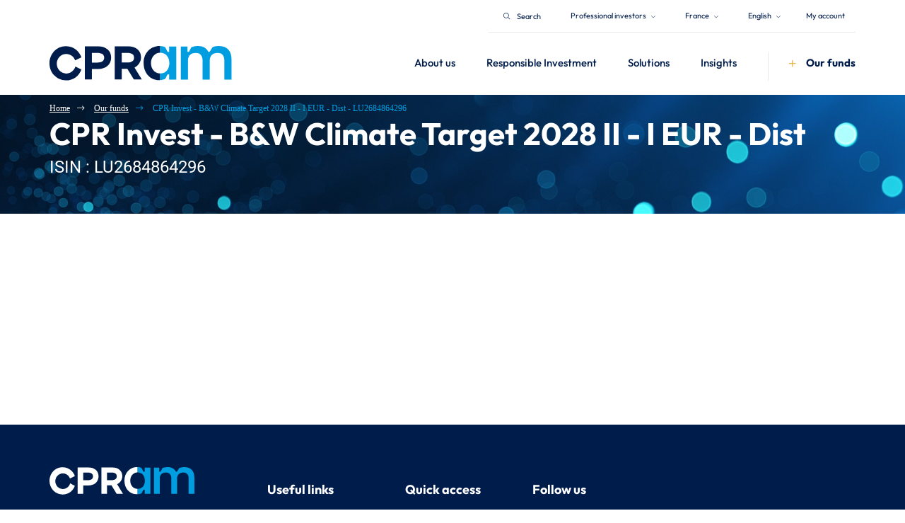

--- FILE ---
content_type: text/html;charset=UTF-8
request_url: https://cpram.com/fra/en/professional/products/LU2684864296
body_size: 15464
content:
<!DOCTYPE html>
<html lang="en">

<head>
	<meta charset="utf-8" />
<meta http-equiv="X-UA-Compatible" content="IE=edge" />
<meta name="viewport" content="width=device-width, initial-scale=1">


	<meta name="title" content="CPR Invest - B&amp;W Climate Target 2028 II - I EUR - Dist - LU2684864296" />



	<meta name="description" content="CPR Invest - B&amp;W Climate Target 2028 II - I EUR - Dist: Net Asset Value, Performances, Portfolio Analysis, Characteristics, Documentations" />



	<title >CPR Invest - B&amp;W Climate Target 2028 II - I EUR - Dist - LU2684864296</title>



	<link rel="canonical" href="https://cpram.com/fra/en/professional/products/LU2684864296" />



	<meta property="og:title" content="CPR Invest - B&amp;W Climate Target 2028 II - I EUR - Dist - LU2684864296" />



	<meta property="og:Description" content="CPR Invest - B&amp;W Climate Target 2028 II - I EUR - Dist: Net Asset Value, Performances, Portfolio Analysis, Characteristics, Documentations" />




<meta property="og:type" content="website">


	<meta property="og:url" content="cpram.com/fra/en/professional/products/LU2684864296" />



	<meta property="og:site_name" content="CPR Invest - B&amp;W Climate Target 2028 II - I EUR - Dist - LU2684864296" />
	<meta property="og:title" content="CPR Invest - B&amp;W Climate Target 2028 II - I EUR - Dist - LU2684864296" />





	
		<link rel="alternate" hreflang="fr" href="https://cpram.com/fra/fr/institutionnels/products/LU2684864296" />
	
		<link rel="alternate" hreflang="fr-FR" href="https://cpram.com/fra/fr/institutionnels/products/LU2684864296" />
	
		<link rel="alternate" hreflang="x-default" href="https://cpram.com/fra/en/professional/products/LU2684864296" />
	
		<link rel="alternate" hreflang="fr-LU" href="https://cpram.com/lux/fr/institutionnels/products/LU2684864296" />
	
		<link rel="alternate" hreflang="en-LU" href="https://cpram.com/lux/en/professional/products/LU2684864296" />
	
		<link rel="alternate" hreflang="de" href="https://cpram.com/deu/de/professionelle/products/LU2684864296" />
	
		<link rel="alternate" hreflang="de-AT" href="https://cpram.com/aut/de/professionelle/products/LU2684864296" />
	

	<link rel="icon" type="image/x-icon"
	href="https://cdn.cpram.com/ui-kit/2026-01-09-247055aa/resources/img/favicon.ico">
<link  rel="stylesheet"
	href="/resources/css/styles-f36ffe296671c290086bd4cb9234c712.css">
<link  rel="stylesheet"
	href="https://cdn.cpram.com/ui-kit/2026-01-09-247055aa/resources/css/custom-theme.css">
<link  rel="stylesheet"
	href="https://cdn.cpram.com/ui-kit/2026-01-09-247055aa/resources/css/website-fonts.css">
<link  rel="stylesheet"
	href="https://cdn.cpram.com/ui-kit/2026-01-09-247055aa/resources/css/font.css">

<script src="https://cdn.cpram.com/ui-kit/2026-01-09-247055aa/resources/js/jquery.min.js"></script>


<script nonce="ZDcwZmIxZjc4ZmUyNDNjYmJmYjUzZDZiZDI5Y2MyMTc">
    window.pdl = window.pdl || {};
    window.pdl.requireConsent = true;
    window.pdl.consent = {
        defaultPreset:
            {PA: 'essential'}
    };
    window.pdl.consent_items = {
        "PA": {
            "properties":
                {"site_level2": "essential"}
        }
    };
</script>

	<script type="application/ld+json" nonce="ZDcwZmIxZjc4ZmUyNDNjYmJmYjUzZDZiZDI5Y2MyMTc">
		{
			"@context": "https://schema.org",
			"@type": "BreadcrumbList",
			"itemListElement": [{"@type":"ListItem","position":1,"name":"Home","item":"https://cpram.com/fra/en/professional"},{"@type":"ListItem","position":2,"name":"Our funds","item":"https://cpram.com/fra/en/professional/products/our-funds"},{"@type":"ListItem","position":3,"name":"CPR Invest - B&W Climate Target 2028 II - I EUR - Dist - LU2684864296","item":"https://cpram.com/fra/en/professional/products/LU2684864296"}]
		}
	</script>







    <script  type="text/javascript" crossorigin="anonymous" src="https://tag.aticdn.net/piano-analytics.js"></script>

<!-- End Google Tag Manager -->
	<script type="module" src="https://cdn.cpram.com/widgets-assets/factsheet-wrapper/factsheet-wrapper-b3-1.31.0-79dfc9ed.min.js" async defer></script>
</head>

<body class="animate-search cpr-custom-container">
<div class="m-quick-links">
	<nav class="container" role="navigation" aria-label="Accès rapide" lang="en">
		<ul class="quick-links-list">
			<li>
				<a href="#main-wrapper">
					Main section
				</a>
			</li>
			<li class="d-lg-block d-md-block d-sm-none">
				<a href="#navbar-collapse-1">
					Menu
				</a>
			</li>
			<li class="d-lg-none d-md-none d-sm-block">
				<a href="#navbar-mobile">
					Menu
				</a>
			</li>
			<li class="d-lg-block d-md-block d-sm-none">
				<a href="#searchbarglobal">
					Search bar
				</a>
			</li>
			<li class="d-lg-none d-md-none d-sm-block">
				<a href="#searchbarglobalsm">
					Search bar
				</a>
			</li>
			<li>
				<a href="#footer">
					Footer
				</a>
			</li>
		</ul>
	</nav>
</div>
	<bridge-widget></bridge-widget>
	
    <header
            class="cpr-header-menu pt-0  cpr-header-internal-page">
        <div class="container">
            <div class="cpr-global-menu-and-super-header">
                <div class="cpr-super-header d-sm-none">
                    

    
    
        <cpram-super-header
                page-context="{&quot;countryCode&quot;:&quot;FRA&quot;,&quot;countryName&quot;:&quot;France&quot;,&quot;googleCountryCode&quot;:&quot;FR&quot;,&quot;domainName&quot;:&quot;cpram.com&quot;,&quot;bcp47Code&quot;:&quot;en-GB&quot;,&quot;languageName&quot;:&quot;English&quot;,&quot;gtmCode&quot;:null,&quot;languageCode&quot;:&quot;en&quot;,&quot;userProfileName&quot;:&quot;INSTITUTIONNEL&quot;,&quot;userProfileSlug&quot;:&quot;instit&quot;,&quot;portalProfileName&quot;:null,&quot;portalProfileSlug&quot;:null}"
                page-id="LU2684864296"
                page-type="PRODUCTPAGE"
                cdn-base-url="https://cdn.cpram.com/ui-kit/2026-01-09-247055aa"
        >
        </cpram-super-header>
    

                </div>
                <div class="cpr-header-content">
                    <nav class="navbar navbar-expand-lg" role="navigation">
                        <div class="nav-brand-wrapper pb-3 w-sm-100 w-md-15">
                            

                                <a href="//cpram.com/fra/en/professional" class="d-flex h-auto navbar-brand w-sm-20 w-xs-50">
                                    <img id="logo"
                                                                                                          src="https://cdn.cpram.com/ui-kit/2026-01-09-247055aa/resources/img/cpr-logo.png"
                                                                                                          class="w-auto cpr-logo w-md-100"
                                                                                                          alt="CPR AM">
                                        <img id="logo"
                                             src="https://cdn.cpram.com/ui-kit/2026-01-09-247055aa/resources/img/cpr-logo-hover.png"
                                             class="w-auto cpr-logo-hover w-md-100" alt="CPR AM">
                                    
                                    
                                </a>
                            


                            <div class="mobile-toggles d-sm-flex d-md-none d-lg-none">
                                <button type="button"
                                        class="cpr-nav-search-btn bg-transparent btn btn-nav-mobile cpr-nav-toggle-search-btn mr-sm-4">
                                    <span class="toggle-menu navbar-toggler-icon">
                                        <i class="fa fa-search cpr-bar-menu text-secondary" aria-hidden="true"></i>

                                    </span>
                                </button>
                                <button type="button"
                                        class="navbar-toggle btn btn-nav-mobile cpr-nav-toggle-btn collapsed"
                                        data-toggle="collapse" data-target="#navbar-collapse-1">
                                    <span class="toggle-menu navbar-toggler-icon">
                                        <i class="fa fa-bars cpr-bar-menu text-secondary" aria-hidden="true"></i>
                                        <i class="fa fa-times cpr-close-menu text-white" aria-hidden="true"></i>
                                    </span>
                                </button>
                            </div>

                        </div>

                        <div class="navbar-collapse collapse" id="navbar-collapse-1">
                            <div class="cpr-breadcrumb-mobile d-md-none d-lg-none d-sm-flex align-items-sm-baseline">
                                <i class="fas fa-chevron-left text-white d-sm-flex mr-sm-4 pr-sm-2"></i>
                                <a href="#"
                                   class="go-back text-decoration-none bold-text text-secondary font-size-sm-19">Home</a>
                            </div>


                            <ul class="nav navbar-nav cpr-menu d-sm-block">
                                
                                    
                                    
                                        

                                            

                                                
                                                    


                                                

                                            

                                                
                                                    


                                                

                                            

                                                
                                                    


                                                

                                            
                                            

                                            

                                                <li
                                                        class="dropdown mega-dropdown has-children mr-md-2 mr-sm-0">
                                                    <a href=""
                                                       class="d-sm-flex align-items-sm-center justify-content-sm-between dropdown-toggle cpr-link-title text-medium"
                                                       data-hover="dropdown"
                                                       data-toggle="dropdown"
                                                       aria-expanded="false"
                                                       data-delay="200">
                                                        <span class="text-left w-xs-65">About us</span>

                                                        <i class="fas fa-chevron-right d-lg-none font-size-xs-10"></i>

                                                    </a>


                                                    
                                                        
                                                            
                                                        
                                                            
                                                        
                                                            
                                                        
                                                        

                                                        
                                                        
                                                        

                                                            <div
                                                                    class="dropdown-menu higher-dropdown-menu cpr-dropdown-submenu mt-xs-3">
                                                                <div class="container-fluid">
                                                                    <div class="row">
                                                                        <div
                                                                                class="col-lg-3 col-md-3 col-sm-3 col-xs-12 pr-0 d-sm-none">
                                                                            <div
                                                                                    class="pl-6 pl-xs-2 pr-6 pr-md-4 pr-xs-2">
                                                                                
                                                                                    <p class="cpr-title-submenu font-size-25">About us</p>
                                                                                    <p class="font-size-12 text-white">As a pioneer in thematic investment, we capitalise on all our capabilities to invest today in the megatrends of tomorrow.</p>
                                                                                
                                                                            </div>
                                                                        </div>
                                                                        <div
                                                                                class="col-lg-3 col-md-3 col-sm-12 col-xs-12 cpr-collapsed-section">
                                                                            <div class="pl-6 pl-xs-2 pr-xs-2">

                                                                                <div
                                                                                        class="menu-item-breadcrump d-md-none d-lg-none d-sm-block">
                                                                                    <i
                                                                                            class="fas fa-chevron-left text-white pull-left mr-sm-4 pr-sm-2 pt-sm-2 mt-sm-1"></i>
                                                                                    <a href="#"
                                                                                       class="go-back text-decoration-none bold-text text-white font-size-sm-19">Home</a>
                                                                                    <i
                                                                                            class="fas fa-chevron-left text-white mr-sm-4 pr-sm-2 ml-sm-4 pl-sm-2"></i>
                                                                                    <a href=""
                                                                                       class="text-decoration-none bold-text text-secondary font-size-sm-19">About us</a>
                                                                                </div>

                                                                                

                                                                                    

                                                                                    
                                                                                        <p class="cpr-title-submenu cpr-title-with-opacity">About us</p>

                                                                                    

                                                                                    <ul class="pl-0 cpr-submenu-expanded"
                                                                                        id="collapsesection0">
                                                                                        <li class="menu-item cpr-link-submenu pl-sm-4 ml-sm-3"
                                                                                            data-parent-discover-id="menu-discover-content-0"
                                                                                            data-discover-id="menu-discover-content-00">
                                                                                            <a href="/fra/en/professional/about-us/who-we-are"
                                                                                               class="text-regular d-xs-flex align-items-xs-baseline justify-content-xs-between">
                                                                                                <span>Who we are</span>
                                                                                                <i
                                                                                                        class="fas fa-chevron-right d-lg-none d-md-none d-sm-block font-size-xs-10"></i>
                                                                                            </a>
                                                                                        </li>
                                                                                        <li class="menu-item cpr-link-submenu pl-sm-4 ml-sm-3"
                                                                                            data-parent-discover-id="menu-discover-content-0"
                                                                                            data-discover-id="menu-discover-content-01">
                                                                                            <a href="/fra/en/professional/about-us/our-teams"
                                                                                               class="text-regular d-xs-flex align-items-xs-baseline justify-content-xs-between">
                                                                                                <span>Our teams</span>
                                                                                                <i
                                                                                                        class="fas fa-chevron-right d-lg-none d-md-none d-sm-block font-size-xs-10"></i>
                                                                                            </a>
                                                                                        </li>
                                                                                        <li class="menu-item cpr-link-submenu pl-sm-4 ml-sm-3"
                                                                                            data-parent-discover-id="menu-discover-content-0"
                                                                                            data-discover-id="menu-discover-content-02">
                                                                                            <a href="/fra/en/professional/about-us/contact-us"
                                                                                               class="text-regular d-xs-flex align-items-xs-baseline justify-content-xs-between">
                                                                                                <span>Contact us</span>
                                                                                                <i
                                                                                                        class="fas fa-chevron-right d-lg-none d-md-none d-sm-block font-size-xs-10"></i>
                                                                                            </a>
                                                                                        </li>
                                                                                    </ul>


                                                                                


                                                                            </div>

                                                                        </div>

                                                                        <div
                                                                                class="col-lg-3 col-md-3 col-sm-12 col-xs-12 cpr-collapsed-section">
                                                                            <div class="pl-6 pl-xs-2 pr-xs-2">
                                                                                
                                                                                    

                                                                                
                                                                                    

                                                                                
                                                                                    

                                                                                
                                                                            </div>
                                                                        </div>

                                                                        <div
                                                                                class="col-lg-3 col-md-3 col-sm-3 col-xs-12 pr-5 d-sm-none d-flex align-items-center">

                                                                            
                                                                                

                                                                                    <div>
                                                                                        <img src="https://cdn.cpram.com/cmsmedia/data/shared/imageFolder/medium-crop-[id=2012]nous-connaitre-52c8dc8c6ffc9c06166903b2388071e817de86d3.jpg"
                                                                                             alt="cpr-submenu-img"
                                                                                             class="w-100 d-sm-none display-none"
                                                                                             loading="lazy"
                                                                                             id="menu-discover-content-00">
                                                                                    </div>
                                                                                
                                                                            
                                                                                

                                                                                    <div>
                                                                                        <img src="https://cdn.cpram.com/cmsmedia/data/shared/imageFolder/medium-crop-[id=1985]equipe1-18887321af2a6df6a5db916efa916861fbb2e295.jpg"
                                                                                             alt="cpr-submenu-img"
                                                                                             class="w-100 d-sm-none display-none"
                                                                                             loading="lazy"
                                                                                             id="menu-discover-content-01">
                                                                                    </div>
                                                                                
                                                                            
                                                                                
                                                                            


                                                                        </div>


                                                                    </div>
                                                                </div>

                                                            </div>


                                                        


                                                    
                                                </li>
                                            


                                        
                                    
                                
                                    
                                    
                                        

                                            

                                                
                                                    


                                                

                                            

                                                
                                                    


                                                

                                            

                                                
                                                    


                                                

                                            
                                            

                                            

                                                <li
                                                        class="dropdown mega-dropdown has-children mr-md-2 mr-sm-0">
                                                    <a href=""
                                                       class="d-sm-flex align-items-sm-center justify-content-sm-between dropdown-toggle cpr-link-title text-medium"
                                                       data-hover="dropdown"
                                                       data-toggle="dropdown"
                                                       aria-expanded="false"
                                                       data-delay="200">
                                                        <span class="text-left w-xs-65">Responsible Investment</span>

                                                        <i class="fas fa-chevron-right d-lg-none font-size-xs-10"></i>

                                                    </a>


                                                    
                                                        
                                                            
                                                        
                                                            
                                                        
                                                            
                                                        
                                                        

                                                        
                                                        
                                                        

                                                            <div
                                                                    class="dropdown-menu higher-dropdown-menu cpr-dropdown-submenu mt-xs-3">
                                                                <div class="container-fluid">
                                                                    <div class="row">
                                                                        <div
                                                                                class="col-lg-3 col-md-3 col-sm-3 col-xs-12 pr-0 d-sm-none">
                                                                            <div
                                                                                    class="pl-6 pl-xs-2 pr-6 pr-md-4 pr-xs-2">
                                                                                
                                                                                    <p class="cpr-title-submenu font-size-25">Responsible Investment</p>
                                                                                    <p class="font-size-12 text-white">Responsible investment is a hallmark of our culture in serving the interests of our clients and society at large.</p>
                                                                                
                                                                            </div>
                                                                        </div>
                                                                        <div
                                                                                class="col-lg-3 col-md-3 col-sm-12 col-xs-12 cpr-collapsed-section">
                                                                            <div class="pl-6 pl-xs-2 pr-xs-2">

                                                                                <div
                                                                                        class="menu-item-breadcrump d-md-none d-lg-none d-sm-block">
                                                                                    <i
                                                                                            class="fas fa-chevron-left text-white pull-left mr-sm-4 pr-sm-2 pt-sm-2 mt-sm-1"></i>
                                                                                    <a href="#"
                                                                                       class="go-back text-decoration-none bold-text text-white font-size-sm-19">Home</a>
                                                                                    <i
                                                                                            class="fas fa-chevron-left text-white mr-sm-4 pr-sm-2 ml-sm-4 pl-sm-2"></i>
                                                                                    <a href=""
                                                                                       class="text-decoration-none bold-text text-secondary font-size-sm-19">Responsible Investment</a>
                                                                                </div>

                                                                                

                                                                                    

                                                                                    
                                                                                        <p class="cpr-title-submenu cpr-title-with-opacity">Responsible Investment</p>

                                                                                    

                                                                                    <ul class="pl-0 cpr-submenu-expanded"
                                                                                        id="collapsesection1">
                                                                                        <li class="menu-item cpr-link-submenu pl-sm-4 ml-sm-3"
                                                                                            data-parent-discover-id="menu-discover-content-1"
                                                                                            data-discover-id="menu-discover-content-10">
                                                                                            <a href="/fra/en/professional/responsible-investment/our-convictions"
                                                                                               class="text-regular d-xs-flex align-items-xs-baseline justify-content-xs-between">
                                                                                                <span>Our convictions</span>
                                                                                                <i
                                                                                                        class="fas fa-chevron-right d-lg-none d-md-none d-sm-block font-size-xs-10"></i>
                                                                                            </a>
                                                                                        </li>
                                                                                        <li class="menu-item cpr-link-submenu pl-sm-4 ml-sm-3"
                                                                                            data-parent-discover-id="menu-discover-content-1"
                                                                                            data-discover-id="menu-discover-content-11">
                                                                                            <a href="/fra/en/professional/responsible-investment/our-esg-approach"
                                                                                               class="text-regular d-xs-flex align-items-xs-baseline justify-content-xs-between">
                                                                                                <span>Our ESG approach</span>
                                                                                                <i
                                                                                                        class="fas fa-chevron-right d-lg-none d-md-none d-sm-block font-size-xs-10"></i>
                                                                                            </a>
                                                                                        </li>
                                                                                        <li class="menu-item cpr-link-submenu pl-sm-4 ml-sm-3"
                                                                                            data-parent-discover-id="menu-discover-content-1"
                                                                                            data-discover-id="menu-discover-content-12">
                                                                                            <a href="/fra/en/professional/responsible-investment/esg-documentation"
                                                                                               class="text-regular d-xs-flex align-items-xs-baseline justify-content-xs-between">
                                                                                                <span>Policies &amp; Reports</span>
                                                                                                <i
                                                                                                        class="fas fa-chevron-right d-lg-none d-md-none d-sm-block font-size-xs-10"></i>
                                                                                            </a>
                                                                                        </li>
                                                                                    </ul>


                                                                                


                                                                            </div>

                                                                        </div>

                                                                        <div
                                                                                class="col-lg-3 col-md-3 col-sm-12 col-xs-12 cpr-collapsed-section">
                                                                            <div class="pl-6 pl-xs-2 pr-xs-2">
                                                                                
                                                                                    

                                                                                
                                                                                    

                                                                                
                                                                                    

                                                                                
                                                                            </div>
                                                                        </div>

                                                                        <div
                                                                                class="col-lg-3 col-md-3 col-sm-3 col-xs-12 pr-5 d-sm-none d-flex align-items-center">

                                                                            
                                                                                

                                                                                    <div>
                                                                                        <img src="https://cdn.cpram.com/cmsmedia/data/shared/imageFolder/medium-crop-[id=1973]convictions3-a1928cb2c67ae851e6d17297ccf003769badb7b8.jpg"
                                                                                             alt="cpr-submenu-img"
                                                                                             class="w-100 d-sm-none display-none"
                                                                                             loading="lazy"
                                                                                             id="menu-discover-content-10">
                                                                                    </div>
                                                                                
                                                                            
                                                                                

                                                                                    <div>
                                                                                        <img src="https://cdn.cpram.com/cmsmedia/data/shared/imageFolder/medium-crop-[id=1971]approche-5fcc014594bd69ec25b96d0506500f634391a5f8.jpg"
                                                                                             alt="cpr-submenu-img"
                                                                                             class="w-100 d-sm-none display-none"
                                                                                             loading="lazy"
                                                                                             id="menu-discover-content-11">
                                                                                    </div>
                                                                                
                                                                            
                                                                                

                                                                                    <div>
                                                                                        <img src="https://cdn.cpram.com/cmsmedia/data/shared/imageFolder/medium-crop-[id=1775]politiques-93b324ef5276c0d7e48729f55aabce514673a066.jpg"
                                                                                             alt="cpr-submenu-img"
                                                                                             class="w-100 d-sm-none display-none"
                                                                                             loading="lazy"
                                                                                             id="menu-discover-content-12">
                                                                                    </div>
                                                                                
                                                                            


                                                                        </div>


                                                                    </div>
                                                                </div>

                                                            </div>


                                                        


                                                    
                                                </li>
                                            


                                        
                                    
                                
                                    
                                    
                                        

                                            

                                                

                                            

                                                
                                                    


                                                

                                            

                                                
                                                    


                                                

                                            

                                                
                                                    


                                                

                                            

                                                
                                                    


                                                

                                            

                                                
                                                    


                                                

                                            

                                                
                                                    


                                                

                                            

                                                

                                            

                                                

                                            

                                                
                                                    


                                                

                                            

                                                
                                                    


                                                

                                            

                                                
                                                    


                                                

                                            

                                                
                                                    


                                                

                                            

                                                
                                                    


                                                

                                            

                                                
                                                    


                                                

                                            

                                                
                                                    


                                                

                                            

                                                
                                                    


                                                

                                            
                                            

                                            

                                                <li
                                                        class="dropdown mega-dropdown has-children mr-md-2 mr-sm-0">
                                                    <a href=""
                                                       class="d-sm-flex align-items-sm-center justify-content-sm-between dropdown-toggle cpr-link-title text-medium"
                                                       data-hover="dropdown"
                                                       data-toggle="dropdown"
                                                       aria-expanded="false"
                                                       data-delay="200">
                                                        <span class="text-left w-xs-65">Solutions</span>

                                                        <i class="fas fa-chevron-right d-lg-none font-size-xs-10"></i>

                                                    </a>


                                                    
                                                        
                                                            
                                                        
                                                            
                                                        
                                                            
                                                        
                                                            
                                                        
                                                            
                                                        
                                                            
                                                        
                                                            
                                                        
                                                            
                                                                
                                                                
                                                                
                                                                
                                                            
                                                        
                                                            
                                                        
                                                            
                                                        
                                                            
                                                        
                                                            
                                                        
                                                            
                                                        
                                                            
                                                        
                                                            
                                                        
                                                            
                                                        
                                                            
                                                        
                                                        

                                                        
                                                        
                                                        

                                                            <div
                                                                    class="dropdown-menu higher-dropdown-menu cpr-dropdown-submenu mt-xs-3">
                                                                <div class="container-fluid">
                                                                    <div class="row">
                                                                        <div
                                                                                class="col-lg-3 col-md-3 col-sm-3 col-xs-12 pr-0 d-sm-none">
                                                                            <div
                                                                                    class="pl-6 pl-xs-2 pr-6 pr-md-4 pr-xs-2">
                                                                                
                                                                                    <p class="cpr-title-submenu font-size-25">Our solutions</p>
                                                                                    <p class="font-size-12 text-white">Our solutions cover the main asset classes, while making responsible investment a hallmark of our management philosophy.</p>
                                                                                
                                                                            </div>
                                                                        </div>
                                                                        <div
                                                                                class="col-lg-3 col-md-3 col-sm-12 col-xs-12 cpr-collapsed-section">
                                                                            <div class="pl-6 pl-xs-2 pr-xs-2">

                                                                                <div
                                                                                        class="menu-item-breadcrump d-md-none d-lg-none d-sm-block">
                                                                                    <i
                                                                                            class="fas fa-chevron-left text-white pull-left mr-sm-4 pr-sm-2 pt-sm-2 mt-sm-1"></i>
                                                                                    <a href="#"
                                                                                       class="go-back text-decoration-none bold-text text-white font-size-sm-19">Home</a>
                                                                                    <i
                                                                                            class="fas fa-chevron-left text-white mr-sm-4 pr-sm-2 ml-sm-4 pl-sm-2"></i>
                                                                                    <a href=""
                                                                                       class="text-decoration-none bold-text text-secondary font-size-sm-19">Solutions</a>
                                                                                </div>

                                                                                

                                                                                    <p class="cpr-title-submenu categories-title-menu"
                                                                                        data-toggle="collapse"
                                                                                        href="#collapsesection2"
                                                                                        role="button"
                                                                                        aria-expanded="false"
                                                                                        aria-controls="collapsesection1">Strategies</p>

                                                                                    

                                                                                    <ul class="pl-0 cpr-submenu-expanded"
                                                                                        id="collapsesection2">
                                                                                        <li class="menu-item cpr-link-submenu pl-sm-4 ml-sm-3"
                                                                                            data-parent-discover-id="menu-discover-content-2"
                                                                                            data-discover-id="menu-discover-content-21">
                                                                                            <a href="/fra/en/professional/strategies/thematic-investing"
                                                                                               class="text-regular d-xs-flex align-items-xs-baseline justify-content-xs-between">
                                                                                                <span>Thematic investing</span>
                                                                                                <i
                                                                                                        class="fas fa-chevron-right d-lg-none d-md-none d-sm-block font-size-xs-10"></i>
                                                                                            </a>
                                                                                        </li>
                                                                                        <li class="menu-item cpr-link-submenu pl-sm-4 ml-sm-3"
                                                                                            data-parent-discover-id="menu-discover-content-2"
                                                                                            data-discover-id="menu-discover-content-22">
                                                                                            <a href="/fra/en/professional/strategies/factor-investing"
                                                                                               class="text-regular d-xs-flex align-items-xs-baseline justify-content-xs-between">
                                                                                                <span>Equities</span>
                                                                                                <i
                                                                                                        class="fas fa-chevron-right d-lg-none d-md-none d-sm-block font-size-xs-10"></i>
                                                                                            </a>
                                                                                        </li>
                                                                                        <li class="menu-item cpr-link-submenu pl-sm-4 ml-sm-3"
                                                                                            data-parent-discover-id="menu-discover-content-2"
                                                                                            data-discover-id="menu-discover-content-23">
                                                                                            <a href="/fra/en/professional/strategies/multi-asset"
                                                                                               class="text-regular d-xs-flex align-items-xs-baseline justify-content-xs-between">
                                                                                                <span>Multi asset</span>
                                                                                                <i
                                                                                                        class="fas fa-chevron-right d-lg-none d-md-none d-sm-block font-size-xs-10"></i>
                                                                                            </a>
                                                                                        </li>
                                                                                        <li class="menu-item cpr-link-submenu pl-sm-4 ml-sm-3"
                                                                                            data-parent-discover-id="menu-discover-content-2"
                                                                                            data-discover-id="menu-discover-content-24">
                                                                                            <a href="/fra/en/professional/strategies/fixed-income"
                                                                                               class="text-regular d-xs-flex align-items-xs-baseline justify-content-xs-between">
                                                                                                <span>Fixed income</span>
                                                                                                <i
                                                                                                        class="fas fa-chevron-right d-lg-none d-md-none d-sm-block font-size-xs-10"></i>
                                                                                            </a>
                                                                                        </li>
                                                                                        <li class="menu-item cpr-link-submenu pl-sm-4 ml-sm-3"
                                                                                            data-parent-discover-id="menu-discover-content-2"
                                                                                            data-discover-id="menu-discover-content-25">
                                                                                            <a href="/fra/en/professional/strategies/liquidity-solutions"
                                                                                               class="text-regular d-xs-flex align-items-xs-baseline justify-content-xs-between">
                                                                                                <span>Liquidity solutions</span>
                                                                                                <i
                                                                                                        class="fas fa-chevron-right d-lg-none d-md-none d-sm-block font-size-xs-10"></i>
                                                                                            </a>
                                                                                        </li>
                                                                                        <li class="menu-item cpr-link-submenu pl-sm-4 ml-sm-3"
                                                                                            data-parent-discover-id="menu-discover-content-2"
                                                                                            data-discover-id="menu-discover-content-26">
                                                                                            <a href="/fra/en/professional/strategies/fund-hosting"
                                                                                               class="text-regular d-xs-flex align-items-xs-baseline justify-content-xs-between">
                                                                                                <span>Fund hosting</span>
                                                                                                <i
                                                                                                        class="fas fa-chevron-right d-lg-none d-md-none d-sm-block font-size-xs-10"></i>
                                                                                            </a>
                                                                                        </li>
                                                                                    </ul>


                                                                                


                                                                            </div>

                                                                        </div>

                                                                        <div
                                                                                class="col-lg-3 col-md-3 col-sm-12 col-xs-12 cpr-collapsed-section">
                                                                            <div class="pl-6 pl-xs-2 pr-xs-2">
                                                                                
                                                                                    

                                                                                
                                                                                    

                                                                                
                                                                                    

                                                                                
                                                                                    

                                                                                
                                                                                    

                                                                                
                                                                                    

                                                                                
                                                                                    

                                                                                
                                                                                    


                                                                                        <p class="cpr-title-submenu categories-title-menu"
                                                                                            data-toggle="collapse"
                                                                                            href="#collapsesection27"
                                                                                            role="button"
                                                                                            aria-expanded="false"
                                                                                            aria-controls="collapsesection02">Thematic strategies</p>
                                                                                        <ul class="pl-0 cpr-submenu-expanded"
                                                                                            id="collapsesection27">
                                                                                            <li class="menu-item cpr-link-submenu pl-sm-4 ml-sm-3"
                                                                                                data-parent-discover-id="menu-discover-content-2"
                                                                                                data-discover-id="menu-discover-content-29">
                                                                                                <a href="/fra/en/professional/strategies/european-defense"
                                                                                                   class="text-regular d-xs-flex align-items-xs-baseline justify-content-xs-between">
                                                                                                    <span>European defense</span>
                                                                                                    <i
                                                                                                            class="fas fa-chevron-right d-lg-none d-md-none d-sm-block font-size-xs-10"></i>
                                                                                                </a>
                                                                                            </li>
                                                                                            <li class="menu-item cpr-link-submenu pl-sm-4 ml-sm-3"
                                                                                                data-parent-discover-id="menu-discover-content-2"
                                                                                                data-discover-id="menu-discover-content-210">
                                                                                                <a href="/fra/en/professional/strategies/artificial-intelligence"
                                                                                                   class="text-regular d-xs-flex align-items-xs-baseline justify-content-xs-between">
                                                                                                    <span>Artificial Intelligence</span>
                                                                                                    <i
                                                                                                            class="fas fa-chevron-right d-lg-none d-md-none d-sm-block font-size-xs-10"></i>
                                                                                                </a>
                                                                                            </li>
                                                                                            <li class="menu-item cpr-link-submenu pl-sm-4 ml-sm-3"
                                                                                                data-parent-discover-id="menu-discover-content-2"
                                                                                                data-discover-id="menu-discover-content-211">
                                                                                                <a href="/fra/en/professional/strategies/european-sovereignty"
                                                                                                   class="text-regular d-xs-flex align-items-xs-baseline justify-content-xs-between">
                                                                                                    <span>European sovereignty</span>
                                                                                                    <i
                                                                                                            class="fas fa-chevron-right d-lg-none d-md-none d-sm-block font-size-xs-10"></i>
                                                                                                </a>
                                                                                            </li>
                                                                                            <li class="menu-item cpr-link-submenu pl-sm-4 ml-sm-3"
                                                                                                data-parent-discover-id="menu-discover-content-2"
                                                                                                data-discover-id="menu-discover-content-212">
                                                                                                <a href="/fra/en/professional/strategies/climate-transition"
                                                                                                   class="text-regular d-xs-flex align-items-xs-baseline justify-content-xs-between">
                                                                                                    <span>Climate transition</span>
                                                                                                    <i
                                                                                                            class="fas fa-chevron-right d-lg-none d-md-none d-sm-block font-size-xs-10"></i>
                                                                                                </a>
                                                                                            </li>
                                                                                            <li class="menu-item cpr-link-submenu pl-sm-4 ml-sm-3"
                                                                                                data-parent-discover-id="menu-discover-content-2"
                                                                                                data-discover-id="menu-discover-content-213">
                                                                                                <a href="/fra/en/professional/strategies/disruption"
                                                                                                   class="text-regular d-xs-flex align-items-xs-baseline justify-content-xs-between">
                                                                                                    <span>Disruption</span>
                                                                                                    <i
                                                                                                            class="fas fa-chevron-right d-lg-none d-md-none d-sm-block font-size-xs-10"></i>
                                                                                                </a>
                                                                                            </li>
                                                                                            <li class="menu-item cpr-link-submenu pl-sm-4 ml-sm-3"
                                                                                                data-parent-discover-id="menu-discover-content-2"
                                                                                                data-discover-id="menu-discover-content-214">
                                                                                                <a href="/fra/en/professional/strategies/ageing-of-the-population"
                                                                                                   class="text-regular d-xs-flex align-items-xs-baseline justify-content-xs-between">
                                                                                                    <span>Ageing of the population</span>
                                                                                                    <i
                                                                                                            class="fas fa-chevron-right d-lg-none d-md-none d-sm-block font-size-xs-10"></i>
                                                                                                </a>
                                                                                            </li>
                                                                                            <li class="menu-item cpr-link-submenu pl-sm-4 ml-sm-3"
                                                                                                data-parent-discover-id="menu-discover-content-2"
                                                                                                data-discover-id="menu-discover-content-215">
                                                                                                <a href="/fra/en/professional/strategies/well-being-lifestyles"
                                                                                                   class="text-regular d-xs-flex align-items-xs-baseline justify-content-xs-between">
                                                                                                    <span>Well-being &amp; Lifestyles</span>
                                                                                                    <i
                                                                                                            class="fas fa-chevron-right d-lg-none d-md-none d-sm-block font-size-xs-10"></i>
                                                                                                </a>
                                                                                            </li>
                                                                                            <li class="menu-item cpr-link-submenu pl-sm-4 ml-sm-3"
                                                                                                data-parent-discover-id="menu-discover-content-2"
                                                                                                data-discover-id="menu-discover-content-216">
                                                                                                <a href="/fra/en/professional/strategies/thematic-investing"
                                                                                                   class="text-regular d-xs-flex align-items-xs-baseline justify-content-xs-between">
                                                                                                    <span>View all thematics</span>
                                                                                                    <i
                                                                                                            class="fas fa-chevron-right d-lg-none d-md-none d-sm-block font-size-xs-10"></i>
                                                                                                </a>
                                                                                            </li>
                                                                                        </ul>


                                                                                    

                                                                                
                                                                                    

                                                                                
                                                                                    

                                                                                
                                                                                    

                                                                                
                                                                                    

                                                                                
                                                                                    

                                                                                
                                                                                    

                                                                                
                                                                                    

                                                                                
                                                                                    

                                                                                
                                                                                    

                                                                                
                                                                            </div>
                                                                        </div>

                                                                        <div
                                                                                class="col-lg-3 col-md-3 col-sm-3 col-xs-12 pr-5 d-sm-none d-flex align-items-center">

                                                                            
                                                                                
                                                                            
                                                                                

                                                                                    <div>
                                                                                        <img src="https://cdn.cpram.com/cmsmedia/data/shared/imageFolder/medium-crop-[id=1782]gestion-thematique-9a4a2291d82fae53a9c0f76982c303f481fd421a.jpg"
                                                                                             alt="cpr-submenu-img"
                                                                                             class="w-100 d-sm-none display-none"
                                                                                             loading="lazy"
                                                                                             id="menu-discover-content-21">
                                                                                    </div>
                                                                                
                                                                            
                                                                                

                                                                                    <div>
                                                                                        <img src="https://cdn.cpram.com/cmsmedia/data/shared/imageFolder/medium-crop-[id=1792]istock-667151906-67c9ddf55aa218c704a04b46ca9cc460e7026861.jpg"
                                                                                             alt="cpr-submenu-img"
                                                                                             class="w-100 d-sm-none display-none"
                                                                                             loading="lazy"
                                                                                             id="menu-discover-content-22">
                                                                                    </div>
                                                                                
                                                                            
                                                                                

                                                                                    <div>
                                                                                        <img src="https://cdn.cpram.com/cmsmedia/data/shared/imageFolder/medium-crop-[id=1795]quant-dd1e139081863cb11a816155b9ec564433576f21.jpg"
                                                                                             alt="cpr-submenu-img"
                                                                                             class="w-100 d-sm-none display-none"
                                                                                             loading="lazy"
                                                                                             id="menu-discover-content-23">
                                                                                    </div>
                                                                                
                                                                            
                                                                                

                                                                                    <div>
                                                                                        <img src="https://cdn.cpram.com/cmsmedia/data/shared/imageFolder/medium-crop-[id=1983]oblig-97c6f125bbd048c080b8ab6ffb609e9ac643a8fc.jpg"
                                                                                             alt="cpr-submenu-img"
                                                                                             class="w-100 d-sm-none display-none"
                                                                                             loading="lazy"
                                                                                             id="menu-discover-content-24">
                                                                                    </div>
                                                                                
                                                                            
                                                                                

                                                                                    <div>
                                                                                        <img src="https://cdn.cpram.com/cmsmedia/data/shared/imageFolder/medium-crop-[id=1984]monetaire-cc9e66d59fea711fef52a7b5481de735a7a9a522.jpg"
                                                                                             alt="cpr-submenu-img"
                                                                                             class="w-100 d-sm-none display-none"
                                                                                             loading="lazy"
                                                                                             id="menu-discover-content-25">
                                                                                    </div>
                                                                                
                                                                            
                                                                                

                                                                                    <div>
                                                                                        <img src="https://cdn.cpram.com/cmsmedia/data/shared/imageFolder/medium-crop-[id=2691]gestion-active-39994e8af83552a3208a0430899726eaa3111c19.jpg"
                                                                                             alt="cpr-submenu-img"
                                                                                             class="w-100 d-sm-none display-none"
                                                                                             loading="lazy"
                                                                                             id="menu-discover-content-26">
                                                                                    </div>
                                                                                
                                                                            
                                                                                
                                                                            
                                                                                
                                                                            
                                                                                

                                                                                    <div>
                                                                                        <img src="https://cdn.cpram.com/cmsmedia/data/shared/imageFolder/medium-crop-[id=3442]defensemenu-75d55e5dda3c3f0e1e9bf45b000c78d60dafe93e.jpg"
                                                                                             alt="cpr-submenu-img"
                                                                                             class="w-100 d-sm-none display-none"
                                                                                             loading="lazy"
                                                                                             id="menu-discover-content-29">
                                                                                    </div>
                                                                                
                                                                            
                                                                                

                                                                                    <div>
                                                                                        <img src="https://cdn.cpram.com/cmsmedia/data/shared/imageFolder/medium-crop-[id=2954]ia32-a3132c3c42f761ef66e1b8b38edc8f3eb34a17fc.jpg"
                                                                                             alt="cpr-submenu-img"
                                                                                             class="w-100 d-sm-none display-none"
                                                                                             loading="lazy"
                                                                                             id="menu-discover-content-210">
                                                                                    </div>
                                                                                
                                                                            
                                                                                

                                                                                    <div>
                                                                                        <img src="https://cdn.cpram.com/cmsmedia/data/shared/imageFolder/medium-crop-[id=2024]europe-header-1-091e00eefbe7b419a4f883c74a86d3fc1d5b1604.jpg"
                                                                                             alt="cpr-submenu-img"
                                                                                             class="w-100 d-sm-none display-none"
                                                                                             loading="lazy"
                                                                                             id="menu-discover-content-211">
                                                                                    </div>
                                                                                
                                                                            
                                                                                

                                                                                    <div>
                                                                                        <img src="https://cdn.cpram.com/cmsmedia/data/shared/imageFolder/medium-crop-[id=1866]changement-climatique-header-1-9d18435db6f287ea2cc84c285a1cb7393fe7e020.jpg"
                                                                                             alt="cpr-submenu-img"
                                                                                             class="w-100 d-sm-none display-none"
                                                                                             loading="lazy"
                                                                                             id="menu-discover-content-212">
                                                                                    </div>
                                                                                
                                                                            
                                                                                

                                                                                    <div>
                                                                                        <img src="https://cdn.cpram.com/cmsmedia/data/shared/imageFolder/medium-crop-[id=2066]medium-crop--5Bid-3D1716-5Ddisruption-header-c8f06f336554bfb1e800345857157e8091c1322a-d0715823e7301410b28df41aebb76982a2f7595f.jpg"
                                                                                             alt="cpr-submenu-img"
                                                                                             class="w-100 d-sm-none display-none"
                                                                                             loading="lazy"
                                                                                             id="menu-discover-content-213">
                                                                                    </div>
                                                                                
                                                                            
                                                                                

                                                                                    <div>
                                                                                        <img src="https://cdn.cpram.com/cmsmedia/data/shared/imageFolder/medium-crop-[id=1734]viellissement-header-2f4ece4782d207db4a73dfd31e1724bdb313d5e3.jpg"
                                                                                             alt="cpr-submenu-img"
                                                                                             class="w-100 d-sm-none display-none"
                                                                                             loading="lazy"
                                                                                             id="menu-discover-content-214">
                                                                                    </div>
                                                                                
                                                                            
                                                                                

                                                                                    <div>
                                                                                        <img src="https://cdn.cpram.com/cmsmedia/data/shared/imageFolder/medium-crop-[id=1891]lifestyles-f23b876464007e8eedb3830118a71de089c8ffe8.jpg"
                                                                                             alt="cpr-submenu-img"
                                                                                             class="w-100 d-sm-none display-none"
                                                                                             loading="lazy"
                                                                                             id="menu-discover-content-215">
                                                                                    </div>
                                                                                
                                                                            
                                                                                

                                                                                    <div>
                                                                                        <img src="https://cdn.cpram.com/cmsmedia/data/shared/imageFolder/medium-crop-[id=1782]gestion-thematique-9a4a2291d82fae53a9c0f76982c303f481fd421a.jpg"
                                                                                             alt="cpr-submenu-img"
                                                                                             class="w-100 d-sm-none display-none"
                                                                                             loading="lazy"
                                                                                             id="menu-discover-content-216">
                                                                                    </div>
                                                                                
                                                                            


                                                                        </div>


                                                                    </div>
                                                                </div>

                                                            </div>


                                                        


                                                    
                                                </li>
                                            


                                        
                                    
                                
                                    
                                    
                                        

                                            

                                                
                                                    


                                                

                                            

                                                
                                                    


                                                

                                            

                                                
                                                    


                                                

                                            
                                            

                                            

                                                <li
                                                        class="dropdown mega-dropdown has-children mr-md-2 mr-sm-0">
                                                    <a href=""
                                                       class="d-sm-flex align-items-sm-center justify-content-sm-between dropdown-toggle cpr-link-title text-medium"
                                                       data-hover="dropdown"
                                                       data-toggle="dropdown"
                                                       aria-expanded="false"
                                                       data-delay="200">
                                                        <span class="text-left w-xs-65">Insights</span>

                                                        <i class="fas fa-chevron-right d-lg-none font-size-xs-10"></i>

                                                    </a>


                                                    
                                                        
                                                            
                                                        
                                                            
                                                        
                                                            
                                                        
                                                        

                                                        
                                                        
                                                        

                                                            <div
                                                                    class="dropdown-menu higher-dropdown-menu cpr-dropdown-submenu mt-xs-3">
                                                                <div class="container-fluid">
                                                                    <div class="row">
                                                                        <div
                                                                                class="col-lg-3 col-md-3 col-sm-3 col-xs-12 pr-0 d-sm-none">
                                                                            <div
                                                                                    class="pl-6 pl-xs-2 pr-6 pr-md-4 pr-xs-2">
                                                                                
                                                                                    <p class="cpr-title-submenu font-size-25">Insights</p>
                                                                                    <p class="font-size-12 text-white">Find our latest news, our convictions and market analysis from our experts</p>
                                                                                
                                                                            </div>
                                                                        </div>
                                                                        <div
                                                                                class="col-lg-3 col-md-3 col-sm-12 col-xs-12 cpr-collapsed-section">
                                                                            <div class="pl-6 pl-xs-2 pr-xs-2">

                                                                                <div
                                                                                        class="menu-item-breadcrump d-md-none d-lg-none d-sm-block">
                                                                                    <i
                                                                                            class="fas fa-chevron-left text-white pull-left mr-sm-4 pr-sm-2 pt-sm-2 mt-sm-1"></i>
                                                                                    <a href="#"
                                                                                       class="go-back text-decoration-none bold-text text-white font-size-sm-19">Home</a>
                                                                                    <i
                                                                                            class="fas fa-chevron-left text-white mr-sm-4 pr-sm-2 ml-sm-4 pl-sm-2"></i>
                                                                                    <a href=""
                                                                                       class="text-decoration-none bold-text text-secondary font-size-sm-19">Insights</a>
                                                                                </div>

                                                                                

                                                                                    

                                                                                    
                                                                                        <p class="cpr-title-submenu cpr-title-with-opacity">Insights</p>

                                                                                    

                                                                                    <ul class="pl-0 cpr-submenu-expanded"
                                                                                        id="collapsesection3">
                                                                                        <li class="menu-item cpr-link-submenu pl-sm-4 ml-sm-3"
                                                                                            data-parent-discover-id="menu-discover-content-3"
                                                                                            data-discover-id="menu-discover-content-30">
                                                                                            <a href="/fra/en/professional/publications/experts"
                                                                                               class="text-regular d-xs-flex align-items-xs-baseline justify-content-xs-between">
                                                                                                <span>Expert updates</span>
                                                                                                <i
                                                                                                        class="fas fa-chevron-right d-lg-none d-md-none d-sm-block font-size-xs-10"></i>
                                                                                            </a>
                                                                                        </li>
                                                                                        <li class="menu-item cpr-link-submenu pl-sm-4 ml-sm-3"
                                                                                            data-parent-discover-id="menu-discover-content-3"
                                                                                            data-discover-id="menu-discover-content-31">
                                                                                            <a href="/fra/en/professional/publications/megatrends"
                                                                                               class="text-regular d-xs-flex align-items-xs-baseline justify-content-xs-between">
                                                                                                <span>Megatrends</span>
                                                                                                <i
                                                                                                        class="fas fa-chevron-right d-lg-none d-md-none d-sm-block font-size-xs-10"></i>
                                                                                            </a>
                                                                                        </li>
                                                                                        <li class="menu-item cpr-link-submenu pl-sm-4 ml-sm-3"
                                                                                            data-parent-discover-id="menu-discover-content-3"
                                                                                            data-discover-id="menu-discover-content-32">
                                                                                            <a href="/fra/en/professional/publications/shareholder-information"
                                                                                               class="text-regular d-xs-flex align-items-xs-baseline justify-content-xs-between">
                                                                                                <span>Shareholder information</span>
                                                                                                <i
                                                                                                        class="fas fa-chevron-right d-lg-none d-md-none d-sm-block font-size-xs-10"></i>
                                                                                            </a>
                                                                                        </li>
                                                                                    </ul>


                                                                                


                                                                            </div>

                                                                        </div>

                                                                        <div
                                                                                class="col-lg-3 col-md-3 col-sm-12 col-xs-12 cpr-collapsed-section">
                                                                            <div class="pl-6 pl-xs-2 pr-xs-2">
                                                                                
                                                                                    

                                                                                
                                                                                    

                                                                                
                                                                                    

                                                                                
                                                                            </div>
                                                                        </div>

                                                                        <div
                                                                                class="col-lg-3 col-md-3 col-sm-3 col-xs-12 pr-5 d-sm-none d-flex align-items-center">

                                                                            
                                                                                

                                                                                    <div>
                                                                                        <img src="https://cdn.cpram.com/cmsmedia/data/shared/imageFolder/medium-crop-[id=1943]expert-06758b9ba9d59868e6ac8c986aa8df03be73d106.jpg"
                                                                                             alt="cpr-submenu-img"
                                                                                             class="w-100 d-sm-none display-none"
                                                                                             loading="lazy"
                                                                                             id="menu-discover-content-30">
                                                                                    </div>
                                                                                
                                                                            
                                                                                

                                                                                    <div>
                                                                                        <img src="https://cdn.cpram.com/cmsmedia/data/shared/imageFolder/medium-crop-[id=1899]megatrends-fdb5e81365cd359d1bb6378c631d5d508e3ccfa1.jpg"
                                                                                             alt="cpr-submenu-img"
                                                                                             class="w-100 d-sm-none display-none"
                                                                                             loading="lazy"
                                                                                             id="menu-discover-content-31">
                                                                                    </div>
                                                                                
                                                                            
                                                                                

                                                                                    <div>
                                                                                        <img src="https://cdn.cpram.com/cmsmedia/data/shared/imageFolder/medium-crop-[id=1982]porteurs1-42a83c69fadc346188e82acd4ddb9f4687cf884d.jpg"
                                                                                             alt="cpr-submenu-img"
                                                                                             class="w-100 d-sm-none display-none"
                                                                                             loading="lazy"
                                                                                             id="menu-discover-content-32">
                                                                                    </div>
                                                                                
                                                                            


                                                                        </div>


                                                                    </div>
                                                                </div>

                                                            </div>


                                                        


                                                    
                                                </li>
                                            


                                        
                                    
                                
                                    


                                        <li class="dropdown mega-dropdown cpr-menu-last-item mr-md-2 mr-sm-0">

                                            <a href="/fra/en/professional/products/our-funds"
                                               class="d-flex align-items-baseline cpr-link-title text-medium">

                                                <i
                                                        class="fa-plus fa-solid ml-5 ml-xs-1 mr-4 mr-xs-5 far font-size-13 font-size-xs-10"></i>

                                                <span class="text-left w-xs-65">Our funds</span>

                                            </a>

                                        </li>
                                    
                                    
                                
                            </ul>


                        </div>


                    </nav>

                </div>
            </div>
        </div>
    </header>



    <div class="cpr-product-top-header-wrapper cpr-bc d-sm-none w-100 display-block z-index-2" id="breadcrumb-custom-page">
        <section class="d-xs-none pt-md-3">
            <div class="container">
                <div class="d-flex justify-content-between cpr-breadcrumb">
                    <nav>
                    <ol class="cpr-breadcrumb-list breadcrumb mb-0 pl-0 pr-0">
                        <li>
                            <i class="fal fa-long-arrow-right pl-3 pr-3"></i>
                            <a href="//cpram.com/fra/en/professional">Home</a>
                        </li>
                        

                            <li>
                                <i class="fal fa-long-arrow-right pl-3 pr-3"></i>
                                
                                
                                    <a href="//cpram.com/fra/en/professional/products/our-funds">Our funds</a>
                                
                            </li>
                        

                            <li>
                                <i class="fal fa-long-arrow-right pl-3 pr-3"></i>
                                
                                    <a>CPR Invest - B&amp;W Climate Target 2028 II - I EUR - Dist - LU2684864296</a>
                                
                                
                            </li>
                        
                    </ol>
                    </nav>
                </div>
            </div>
        </section>
    </div>





<script nonce="ZDcwZmIxZjc4ZmUyNDNjYmJmYjUzZDZiZDI5Y2MyMTc">
    function hideAllMenuItemsContent() {
        [].forEach.call(document.getElementsByClassName("menu-item"), function (
            menuItem
        ) {
            const discoverContent = document.getElementById(menuItem.dataset.discoverId);
            if (!!discoverContent && !discoverContent.classList.contains("display-none")) {
                discoverContent.classList.add("display-none");
            }
            if (menuItem.classList.contains("active")) {
                menuItem.classList.remove("active");
            }
        });
    }

    [].forEach.call(document.getElementsByClassName("menu-item"), function (
        item
    ) {
        const menuDiscoverContent = document.getElementById(item.dataset.parentDiscoverId);
        const menuItemDiscoverContent = document.getElementById(item.dataset.discoverId);
        item.addEventListener("mouseenter", function () {
            if (!!menuDiscoverContent) {
                menuDiscoverContent.classList.add("display-none");
            }

            hideAllMenuItemsContent();
            item.classList.add("active")
            if (!!menuItemDiscoverContent) {
                menuItemDiscoverContent.classList.remove("display-none");
            }

        });
    });
    [].forEach.call(document.getElementsByClassName("mega-dropdown"), function (item) {
        item.addEventListener("mouseenter", function () {
            hideAllMenuItemsContent()
            const discoverContent = document.getElementById(item.dataset.discoverId);
            if (!!discoverContent && discoverContent.classList.contains("display-none")) {
                discoverContent.classList.remove("display-none");
            }
        });
    });
</script>
<cpram-searchbar-widget context="{&quot;countryCode&quot;:&quot;FRA&quot;,&quot;countryName&quot;:&quot;France&quot;,&quot;googleCountryCode&quot;:&quot;FR&quot;,&quot;domainName&quot;:&quot;cpram.com&quot;,&quot;bcp47Code&quot;:&quot;en-GB&quot;,&quot;languageName&quot;:&quot;English&quot;,&quot;gtmCode&quot;:null,&quot;languageCode&quot;:&quot;en&quot;,&quot;userProfileName&quot;:&quot;INSTITUTIONNEL&quot;,&quot;userProfileSlug&quot;:&quot;instit&quot;,&quot;portalProfileName&quot;:null,&quot;portalProfileSlug&quot;:null}" ></cpram-searchbar-widget>
	<main>
		<section>
			<div class="container-fluid">
			<div class="row">
				<div class="col-md-12 col-sm-12 col-xs-12 pl-0 pr-0">
					<div class="page-wrapper">
						<a class="btn cpr-scroll-top-btn" href="#"><i class="fal fa-long-arrow-up"></i></a>
						<amundi-factsheet isin='LU2684864296'
							network='cpr'
							primaryColor='0 158 224'
							secondaryColor='0 28 75'
							uiKitStorageUrl='https://cdn.cpram.com'
							uiKitVersion='/ui-kit/2026-01-09-247055aa' amundiProductSheetLibVersion='1.3.8'
							userProfileName='INSTITUTIONNEL'
							country="FRA"
							homePageUrl='cpram.com/fra/en/professional'
							locale='en-GB'
										  language='eng'></amundi-factsheet>
						<style>
    /*       Animation is here since we can't do this in JS with inline styles :(     */
    @keyframes skeletonAnimation {
        0% {
            opacity: 0.8;
        }

        50% {
            opacity: 0.4;
        }

        100% {
            opacity: 0.8;
        }
    }

    /*      Pending styles for CSS class based example    */

    .pending_el {
        color: #61616100 !important;
        background-color: #a8a8a81c !important;
        animation: skeletonAnimation 1.5s linear infinite;
    }

    .header-factsheet {
        background-color: #f3f4f6;
        border: 1px solid #e5e5e5;
        padding: 2rem;
    }

    a.pending_el {
        border: none;
    }

    .pending_el img,
    .pending_el path {
        opacity: 0;
        fill: transparent;
    }

    .factsheet-details-items {
        display: grid;
        grid-template-columns: repeat(2, minmax(0, 1fr));
        gap: .5rem;
    }

    .factsheet-details-items .grid-content-h9 {
        height: 9rem;
        padding-top: 2rem;
    }

    .factsheet-details-items .grid-content-h9 .risk-indicator {
        width: 31px;
        height: 31px;
        border-radius: 31px;
        display: flex;
    }

    .factsheet-details-items .grid-content-h9 .risk-indicator.active-risk {
        width: 40px;
        height: 40px;
        border-radius: 40px;
    }

    @media (max-width: 768px) {
        .header-factsheet .flex-wrap-reverse {
            flex-wrap: wrap-reverse;
        }

        .factsheet-details-items {
            grid-template-columns: repeat(1, minmax(0, 1fr));
        }

        .display-xs-flex {
            display: flex;
        }

    }

    @media (max-width: 992px) {
        .height-md-280 {
            height: 280px !important;
        }
    }
</style>

<section id="product-page-skeleton">
    <div class="container">
        <div class="row">
            <div class="border-radius-3 col-md-12 min-height-389 header-factsheet w-md-100">
                <div class="align-items-center d-flex justify-content-between flex-wrap-reverse">
                    <div class="d-flex mt-xs-3">
                        <div class="align-items-center d-flex mb-4 mr-3 pending_el pl-3 pr-3">
                            <div class="pictogram-container">
                                <div class="pictogram-text-container pictogram-text">AC</div>
                            </div>
                        </div>
                        <div class="d-flex flex-direction-column"><span class="headline-5 mb-3 pending_el">
                                <div class="asds-flex asds-gap-2 asds-items-center">CPR Actions
                                    Euro Restructurations - I </div>
                            </span><span class="d-flex"><select class="border-none font-size-14 pending_el">
                                    <option value="FR0010917625">
                                        I(C) - FR0010917625
                                    </option>
                                    <option value="FR0010330258">
                                        P(C) - FR0010330258
                                    </option>
                                </select>
                                <div class="pending_el ml-4">Action
                                </div>
                            </span></div>

                    </div>
                    <div class="asds-flex asds-items-center">
                        <div class="">
                            <div><button class="border-none pending_el pl-5 pr-5 pt-3">Documents
                                </button></div>
                        </div>
                    </div>
                </div>
                <div class="row">
                    <div class="col-md-6 col-xs-12">
                        <div class="factsheet-details-items">
                            <div class="grid-content-h9">
                                <hr class="mb-3 mt-0 pending_el">
                                <h4 class="mt-0 mb-2"><span class="pending_el">Performance YTD</span></h4>
                                <p class="font-size-12 mb-2"><span class="pending_el">Au 31/08/2023</span></p>
                                <p class="mb-0"><span class="pending_el pl-4 pr-4">12,64 %</span></p>
                            </div>
                            <div class="grid-content-h9">
                                <hr class="mb-3 mt-0 pending_el">
                                <h4 class="mt-0 mb-2">
                                    <span class="pending_el">Indicateur de risque</span>
                                </h4>
                                <p class="font-size-12 mb-0 d-flex align-items-center">
                                    <span class="pending_el risk-indicator mr-2">1</span>
                                    <span class="pending_el risk-indicator mr-2">1</span>
                                    <span class="pending_el risk-indicator mr-2">1</span>
                                    <span class="pending_el risk-indicator mr-2 active-risk">1</span>
                                    <span class="pending_el risk-indicator mr-2">1</span>
                                    <span class="pending_el risk-indicator mr-2">1</span>
                                    <span class="pending_el risk-indicator mr-2">1</span>
                                </p>



                            </div>
                            <div class="grid-content-h9">
                                <hr class="mb-3 mt-0 pending_el">
                                <h4 class="mt-0 mb-2"><span class="pending_el">Valeur liquidative</span></h4>
                                <p class="font-size-12 mb-2"><span class="pending_el">Au 31/08/2023</span></p>
                                <p class="mb-0"><span class="pending_el pl-4 pr-4">147 351,2 €</span></p>
                            </div>
                            <div class="grid-content-h9">
                                <hr class="mb-3 mt-0 pending_el">
                                <h4 class="mt-0 mb-3"><span class="pending_el">Classification SFDR</span></h4>
                                <p class="mb-0"><span class="pending_el">Art. 8</span></p>
                            </div>
                            <div class="grid-content-h9">
                                <hr class="mb-3 mt-0 pending_el">
                                <h4 class="mt-0 mb-2"><span class="pending_el">Performance YTD</span></h4>
                                <p class="font-size-12 mb-2"><span class="pending_el">Au 31/08/2023</span></p>
                                <p class="mb-0"><span class="pending_el pl-4 pr-4">12,64 %</span></p>
                            </div>
                            <div class="grid-content-h9">
                                <hr class="mb-3 mt-0 pending_el">
                                <h4 class="mt-0 mb-3"><span class="pending_el">Performance YTD</span></h4>
                                <p class="mb-0"><span class="pending_el pl-4 pr-4">12,64 %</span></p>
                            </div>
                        </div>
                    </div>

                    <div class="col-md-6 col-xs-12 pt-sm-5 pt-xs-3">
                        <span class="display-block h-100 pending_el height-md-280"></span>
                    </div>
                </div>
            </div>
            <div class="col-md-12 col-xs-12 d-flex h-100 mb-5 mt-5 mt-xs-4 mb-xs-4 pb-5 pending_el pt-3 w-md-100"></div>
            <h2 class="font-size-36 mt-0 pending_el mb-5">Valeurs liquidatives</h2>
            <div class="border-radius-3 col-md-12 min-height-389 header-factsheet w-md-100">
                <p><span class="pending_el">Performances du fonds</span></p>
                <p><span class="pending_el">CPR Actions Euro Restructurations - I</span></p>
                <div class="d-flex justify-content-between">
                    <p>
                        <span class="pending_el mr-2 pb-4 mb-xs-3 d-xs-inline-block">Performances</span>
                        <span class="pending_el mr-5 pb-4 mr-xs-0 mb-xs-3 d-xs-inline-block">Performances</span>
                        <span class="pending_el mr-4 pb-4 mr-xs-0 d-xs-inline-block">CPR Actions Euro Restructurations
                        </span>
                    </p>
                    <p class="display-xs-flex">
                        <span class="pending_el mr-2 pb-4 h-xs-40">CpR</span>
                        <span class="pending_el pb-4 h-xs-40">CpR</span>
                    </p>
                </div>
                <p class="d-flex pending_el min-height-389 mt-4"></p>
            </div>
        </div>
    </div>

</section>
					</div>
				</div>
			</div>
		</div>
	</section></main>
	<cpram-sticky-notification-widget
		context='{&quot;countryCode&quot;:&quot;FRA&quot;,&quot;countryName&quot;:&quot;France&quot;,&quot;googleCountryCode&quot;:&quot;FR&quot;,&quot;domainName&quot;:&quot;cpram.com&quot;,&quot;bcp47Code&quot;:&quot;en-GB&quot;,&quot;languageName&quot;:&quot;English&quot;,&quot;gtmCode&quot;:null,&quot;languageCode&quot;:&quot;en&quot;,&quot;userProfileName&quot;:&quot;INSTITUTIONNEL&quot;,&quot;userProfileSlug&quot;:&quot;instit&quot;,&quot;portalProfileName&quot;:null,&quot;portalProfileSlug&quot;:null}'></cpram-sticky-notification-widget>
	<div class="footer">
		
    <footer class="cpr-footer bg-primary">
        <div class="container pt-7">
            <div class="row">
                
                    <div class="col-lg-3 col-md-3 col-sm-6 col-xs-12 pr-7 pr-md-4 pr-sm-3">
                        <img class="mb-5 pb-2 w-sm-auto w-xs-auto" loading="lazy"
                            src="https://cdn.cpram.com/ui-kit/2026-01-09-247055aa/resources/img/cpr-logo-footer.png"
                            alt="logo">
                        <p id="cpram-disclaimer" class="text-tertiary font-size-12">
                            CPRAM connecte l'investissement aux nouvelles réalités du monde.
                        </p>
                    </div>
                    

                    <div class="col-lg-2 col-md-2 col-sm-4 col-xs-12 pl-5 pl-sm-3">
                        
                            <p class="bold-text font-size-18 line-height-normal mb-3 mb-5 mb-xs-3 mt-4 pb-2 pt-2 pt-md-0 text-white">Useful links</p>
                            <ul class="d-flex flex-direction-column font-size-12 pl-0">
                                
                                    <li class="mb-3 mb-xs-0 pb-4">
                                        <a href="https://jobs.amundi.com/job/list-of-jobs.aspx?LCID=2057" class="pb-2 text-white"
                                           target="_blank"
                                            title="Recruitment">Recruitment</a>
                                    </li>
                                
                                    <li class="mb-3 mb-xs-0 pb-4">
                                        <a href="/fra/en/professional/footer/regulatory-information" class="pb-2 text-white"
                                           title="Regulatory information">Regulatory information</a>
                                    </li>
                                
                            </ul>
                        
                    </div>
                    <div class="col-lg-2 col-md-2 col-sm-4 col-xs-12 pl-5 pl-sm-3">
                        
                            <p class="bold-text font-size-18 line-height-normal mb-3 mb-5 mb-xs-3 mt-4 pb-2 pt-2 pt-md-0 text-white">Quick access</p>
                            <ul class="d-flex flex-direction-column font-size-12 pl-0">
                                
                                    <li class="mb-3 mb-xs-0 pb-4">
                                        <a href="/fra/en/professional/publications/shareholder-information" class="pb-2 text-white" target=""
                                            title="Shareholder information">Shareholder information</a>
                                    </li>
                                
                                    <li class="mb-3 mb-xs-0 pb-4">
                                        <a href="/fra/en/professional/strategies/thematic-investing" class="pb-2 text-white" target=""
                                            title="Thematic investing">Thematic investing</a>
                                    </li>
                                
                                    <li class="mb-3 mb-xs-0 pb-4">
                                        <a href="/fra/en/professional/about-us/who-we-are" class="pb-2 text-white" target=""
                                            title="Who we are">Who we are</a>
                                    </li>
                                
                                    <li class="mb-3 mb-xs-0 pb-4">
                                        <a href="/fra/en/professional/about-us/contact-us" class="pb-2 text-white" target=""
                                            title="Contact us">Contact us</a>
                                    </li>
                                
                            </ul>
                        
                    </div>
                    <div class="col-lg-2 col-md-2 col-sm-4 col-xs-12">
                        <p id="social-media" class="bold-text font-size-18 line-height-normal mb-3 mb-5 mb-xs-3 mt-4 pb-2 pt-2 pt-md-0 text-white">
                            Retrouvez-nous sur
                        </p>
                        <ul class="d-flex flex-direction-column font-size-12 pl-0">
                            <li class="mb-3 mb-xs-0 pb-4">
                                <a href="https://www.linkedin.com/company/cpr-asset-management/" class="pb-2 text-white"
                                    target="_blank" title="Linkedin">
                                    <i class="fa-linkedin fab font-size-20 pr-4"></i>
                                    <span>Linkedin</span>
                                </a>
                            </li>

                            <li class="mb-3 mb-xs-0 pb-4">
                                <span class="pr-4">
                                    <i class="fa-youtube fab font-size-20 text-white"></i>
                                </span>
                                <a href="https://www.youtube.com/@Cpr-amFr" class="pb-2 text-white" target="_blank" title="Youtube">

                                    <span>Youtube</span>
                                </a>
                            </li>
                        </ul>
                    </div>

            </div>
        </div>
    </footer>
    <!-- Subfooter CPRAM avec style Amundi, contenu dynamique -->
    <div class="am-footer-infobar bg-white">
        <div class="container">
            <div class="row">
                <div class="col-md-4 col-sm-3 col-xs-12 d-flex pb-3 pt-3 justify-content-xs-end bg-xs-primary">
                    <span id="copywright-cpram" class="font-size-10 text-xs-white bold-text">© CPR Asset Management 2025</span>
                </div>
                <div class="border-sub-footer col-md-8 col-sm-9 col-xs-12 d-flex flex-wrap justify-content-end justify-content-xs-center order-xs-1 pb-3 pt-3">
                    
                        
                            <a href="/fra/en/professional/footer/legal-notices"
                               class="text-primary font-size-10 pr-4 pl-4 border border-right border-gray-lighter-6">Legal notices</a>
                        
                            <a href="/fra/en/professional/footer/accessibility-statement"
                               class="text-primary font-size-10 pr-4 pl-4 border border-right border-gray-lighter-6">Accessibility: non-compliant</a>
                        
                    
                    <a id="manage-cookies"
                       class="text-primary font-size-10 pr-4 pl-4 border border-right border-gray-lighter-6"
                       href="#"
                       title="Cookies preferences">Cookies preferences</a>
                </div>
            </div>
        </div>
    </div>





<script nonce="ZDcwZmIxZjc4ZmUyNDNjYmJmYjUzZDZiZDI5Y2MyMTc">
    document.addEventListener('DOMContentLoaded', function () {
        document.getElementById('manage-cookies')
            .addEventListener('click', function maximizeConsentDialog() { window.globalConsentManagementAPI.maximizeConsentDialog() });
    });
</script>

    <script nonce="ZDcwZmIxZjc4ZmUyNDNjYmJmYjUzZDZiZDI5Y2MyMTc">
        const footerTranslationLanguage = "English";

        const socialMediaTextTranslations = {
            French : "Retrouvez-nous sur",
            English: "Follow us",
            Italian: "Seguici su",
            German: "Folge uns auf",
            Spanish: "Siguenos en",
            Dutch: "Volg ons op"
        }
        const cpramDisclaimerTranslations = {
            French : "CPRAM connecte l'investissement aux nouvelles réalités du monde.",
            English: "CPRAM connects investment to the world's new realities.",
            Italian: "CPRAM allinea gli investimenti alle nuove dinamiche del mondo reale.",
            German: "CPRAM verbindet Investitionen mit den neuen Realitäten der Welt.",
            Spanish: "CPRAM conecta la inversión con las nuevas realidades del mundo.",
            Dutch: "CPRAM verbindt investeringen met de nieuwe realiteit van de wereld."
        }
        document.getElementById("social-media").textContent = socialMediaTextTranslations[footerTranslationLanguage];
        document.getElementById("cpram-disclaimer").textContent = cpramDisclaimerTranslations[footerTranslationLanguage];

    </script>

	</div>
	
	
		<script nonce="ZDcwZmIxZjc4ZmUyNDNjYmJmYjUzZDZiZDI5Y2MyMTc">
			window.__URL_USERPROFILE_LANGUAGE_MAP = JSON.parse("{\"RETAIL\":{\"English\":\"cpram.com\/fra\/en\/individual\",\"French\":\"cpram.com\/fra\/fr\/particuliers\"},\"INSTITUTIONNEL\":{\"English\":\"cpram.com\/fra\/en\/professional\/products\/LU2684864296\",\"French\":\"cpram.com\/fra\/fr\/institutionnels\/products\/LU2684864296\"}}");
			Object.entries({"countryCode":"FRA","countryName":"France","googleCountryCode":"FR","domainName":"cpram.com","bcp47Code":"en-GB","languageName":"English","gtmCode":null,"languageCode":"en","userProfileName":"INSTITUTIONNEL","userProfileSlug":"instit","portalProfileName":null,"portalProfileSlug":null}).forEach(function (pageContextEntry) {
				Storage.prototype.setItem.apply(localStorage, pageContextEntry);
			});
		</script>
	



	<script src="https://cdn.cpram.com/widgets-assets/bridge/js/4.1.2/widget-dependencies.min.js"></script>

	
	
	
	<script nonce="ZDcwZmIxZjc4ZmUyNDNjYmJmYjUzZDZiZDI5Y2MyMTc">

    const uiKitUrl =  "https:\/\/cdn.cpram.com\/ui-kit\/2026-01-09-247055aa";
    const pageBaseUrl =  "cpram.com\/fra\/en\/professional";
    const targetKeyByUserProfile = JSON.parse('{"INTERMEDIARY":"comptoir_cpr"}');
    localStorage.setItem('uiKitBaseURL', uiKitUrl);
    localStorage.setItem('pageBaseUrl', pageBaseUrl);
    localStorage.setItem('targetKey', JSON.stringify(targetKeyByUserProfile));
</script>
<script src="https://cdn.cpram.com/ui-kit/2026-01-09-247055aa/resources/js/bootstrap.min.js"></script>
<script src="https://cdn.cpram.com/ui-kit/2026-01-09-247055aa/resources/js/menuscript.js"></script>
<script defer="defer" src="https://cdn.cpram.com/widgets-assets/cpram-super-header-widget/0.0.44/cpram-super-header-widget.js"></script>

<script defer="defer" src="https://cdn.cpram.com/widgets-assets/cpram-searchbar-widget/0.0.6/cpram-searchbar-widget.js"></script>


<script defer="defer" src="https://cdn.cpram.com/ui-kit/2026-01-09-247055aa/resources/js/bootstrap-hover-dropdown.min.js"></script>
<script defer="defer" src="https://cdn.cpram.com/ui-kit/2026-01-09-247055aa/resources/js/searchbar.js"></script>
<script src="/resources/js/views-number/incrementViewsNumber-df89d304d8e4f840e59563dd40c6dd8d.js"></script>
<script nonce="ZDcwZmIxZjc4ZmUyNDNjYmJmYjUzZDZiZDI5Y2MyMTc">
    incrementViewsNumber();
</script>
<script nonce="ZDcwZmIxZjc4ZmUyNDNjYmJmYjUzZDZiZDI5Y2MyMTc">
    jQuery(document).on('click', '.navbar-toggle', function(e) {
        if ($('body').hasClass('overflow-hidden')) {
            $('body').removeClass('overflow-hidden');
        } else {
            $('body').addClass('overflow-hidden');
        }
    });
    jQuery(document).on('click', '.mega-dropdown', function(e) {
        e.stopPropagation();
    });
</script>
<script src="https://cdn.cpram.com/widgets-assets/cpram-marketing-form/resources/js/cpram-marketing-form.js?update=1721242862804"></script>



<script src="https://cdn.cpram.com/widgets-assets/bridge/js/4.1.2/cpram-bridge-widget.js"></script>
	<script nonce="ZDcwZmIxZjc4ZmUyNDNjYmJmYjUzZDZiZDI5Y2MyMTc">
		pa.setConfigurations(
				{
					site: 568912,
					collectDomain: "logs1407.xiti.com",
					addEventURL: true,
					enableUTMTracking: true,
					campaignPrefix: ["utm_", "at_"]
				}
		);
		pa.sendEvent('page.display',

				{'site_level2': "cpr_fr_en_instit"}
		);
	</script>
</body>

</html>

--- FILE ---
content_type: text/javascript; charset=utf-8
request_url: https://cdn.cpram.com/ui-kit/2026-01-09-247055aa/resources/js/menuscript.js
body_size: 1125
content:
$(document).ready(function () {
  menu.init();
});

// main function to handle menu and super header elements
var menu = (function ($) {
  function setup() {

    $(document)
      .off("scroll")
      .on("scroll", async function () {
        if ($(document).scrollTop() > 10) {
          $("header")[0].style = "background-color:#fff";
          $('header').addClass('with-super-header-hidden');
          $('.cpr-search').addClass('with-super-header-hidden');
          $('.cpram-glossary-sticky-header').addClass('is-on-top');
          $('.cpr-scroll-top-btn').addClass('is-visible');
          $('.cpr-super-header').addClass('display-none');
          $('.navbar-expand-lg .nav-brand-wrapper').addClass('pt-3');
        } else {
          $("header")[0].style = "";
          $('header').removeClass('with-super-header-hidden');
          $('.cpr-search').removeClass('with-super-header-hidden');
          $('.cpram-glossary-sticky-header').removeClass('is-on-top');
          $('.cpr-scroll-top-btn').removeClass('is-visible');
          $('.cpr-super-header').removeClass('display-none');
          $('.navbar-expand-lg .nav-brand-wrapper').removeClass('pt-3');
        }
      });


  }
  return {
    init: function init() {

      if ($('#navbar-collapse-1 .nav.navbar-nav').length > 0) {
        setup();
      }
    }
  };
})(jQuery);

(function ($) {
  $(document).ready(function () {
    var $navbarButton = $('.navbar-toggle'),
      $navbarContainer = $('.navbar'),
      $navbar = $('.navbar-nav'),
      $header = $('header'),
      $navbarCollapse = $('.navbar-collapse'),
      $searchbarButton = $('.lb-nav-search-btn');

    // Call the event handler on #text
    $navbar.hover(
      function () {
        //Event one mouse enter add class
        $header.addClass("megamenu-hoverstate");
      },
      // Event two mouse out remove class               
      function () {
        $header.removeClass("megamenu-hoverstate");
      }
    );

    function closeNavBar() {
      $(document.body).removeClass('overflow-sm-hidden');
      $navbarButton.removeClass('dropdown-is-active');
      $navbarCollapse.removeClass('dropdown-is-active');
      //$navbarContainer.find('.lb-sub-menu-expanded').removeClass('is-open');
      $navbarContainer.find('.has-children').removeClass('open');
      $navbarContainer.find('.cpr-breadcrumb-mobile').removeClass('cpr-breadcrumb-firstlevel');
      $navbar.removeClass('move-out');
    };

    function openNavBar() {
      $(document.body).addClass('overflow-sm-hidden');
      $navbarButton.addClass('dropdown-is-active');
      $navbarCollapse.addClass('dropdown-is-active');
    };

    function isNavBarOpen() {
      return $navbarButton.hasClass('dropdown-is-active');
    }

    $navbarButton.on('click', function () {
      if (isNavBarOpen()) {
        closeNavBar();
      } else {
        if (window.innerWidth <= 768) {
          $searchbarButton.trigger('close-search');
        }
        openNavBar();
      }
    });

    $navbarButton.on('close-nav-menu', closeNavBar);
  });

  $(document).on('click', '.mega-dropdown', function (e) {
    e.stopPropagation();
  });

  jQuery(document).ready(function ($) {
    //on mobile - open submenu
    $('.has-children').children('a').on('click', function (event) {
      //prevent default clicking on direct children of .has-children 
      event.preventDefault();
      var selected = $(this);
      selected.parent('.has-children').parent('ul').addClass('move-out');
      selected.parent().parent().parent().find('.cpr-breadcrumb-mobile').addClass('cpr-breadcrumb-firstlevel');
    });

    //submenu items - go back link
    $('.go-back').on('click', function () {
      var selected = $(this),
        visibleNav = $(this).parent('ul').parent('.has-children').parent('ul');
      selected.parent().parent().parent().parent().parent().parent().parent('.has-children').parent('ul').removeClass('move-out');
      selected.parent().parent().parent().parent().parent().parent().parent('.has-children').removeClass('open');
      selected.parent('ul').removeClass('is-open');
      selected.find('.cpr-breadcrumb-mobile').removeClass('cpr-breadcrumb-firstlevel');
      selected.parent().parent().parent().parent().parent().parent().parent('.has-children').parent().parent().find('.cpr-breadcrumb-mobile').removeClass('cpr-breadcrumb-firstlevel');
    });
  });


  $(".navbar .dropdown.mega-dropdown").on('hide.bs.dropdown', function (_, force) {
    if (!force && screen.width <= 991) {
      return false;
    }
  });


  $(() => {
    const win = $(window);
    $('.cpr-header-content .dropdown').hover(
      function () {
        if (win.width() > 768) {
          $(this).find('> .dropdown-toggle').attr('aria-expanded', 'true');
          $(this).addClass('open');
        }
      },
      function () {
        if (win.width() > 768) {
          $(this).find('> .dropdown-toggle').attr('aria-expanded', 'false');
          $(this).removeClass('open');
        }
      }
    );
  });

})(jQuery);

$(window).load(function(){
  //uncomment the code below to hide the loading screen in response to window on load
          if ($(document).scrollTop() > 10) {
          $("header")[0].style = "background-color:#fff";
          }
});

function appleWebKit603() {
  var safariVersion = navigator.userAgent.split(/^(?:(?!chrome|android).)*safari\/(\d+)/ig);
  var webkitVersion = navigator.userAgent.split(/.*applewebkit\/(\d+)/ig);

  return (safariVersion && safariVersion[1] > 601 && webkitVersion && webkitVersion[1] > 602);
}

if (appleWebKit603()) {
  $(".btn").addClass("btn-safari-custom");
}